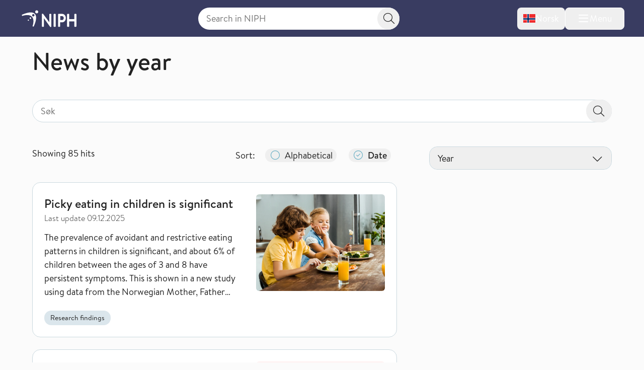

--- FILE ---
content_type: text/html; charset=utf-8
request_url: https://www.fhi.no/en/news/
body_size: 18168
content:


<!DOCTYPE html>
<html lang="en">

<head>
    <title>News by year - NIPH</title>
    <meta name="format-detection" content="telephone=no">
    <meta charset="UTF-8" />
    <meta name="viewport" content="width=device-width, initial-scale=1.0" />
    <!--- Standard favicon formats for modern and legacy browser support --->
<link rel="icon" type="image/x-icon" href="/favicon.ico" />
<link rel="icon" type="image/svg+xml" href="/favicon.svg" />
<link rel="icon" type="image/png" sizes="96x96" href="/favicon-96x96.png" />
<link rel="icon" type="image/png" sizes="32x32" href="/favicon-32x32.png" />
<link rel="icon" type="image/png" sizes="16x16" href="/favicon-16x16.png" />

<!--- Apple iOS support --->
<link rel="apple-touch-icon" sizes="180x180" href="/apple-touch-icon.png" />
<meta name="apple-mobile-web-app-title" content="FHI.no" />
<meta name="apple-mobile-web-app-capable" content="yes" />
<meta name="apple-mobile-web-app-status-bar-style" content="default" />

<!-- Chromium/legacy Android hint -->
<meta name="mobile-web-app-capable" content="yes" />

<!--- Web app manifest --->
<link rel="manifest" href="/site.webmanifest" />
<meta name="theme-color" content="#393c61" />
    <!-- Google Consent Mode -->
<script>
    window.dataLayer = window.dataLayer || [];
    function gtag() { dataLayer.push(arguments); }
        gtag('consent', 'default', {
            'ad_storage': 'denied',
            'ad_user_data': 'denied',
            'ad_personalization': 'denied',
            'analytics_storage': 'denied',
            'wait_for_update': 500
        });
        gtag('set', 'ads_data_redaction', true);
</script>
<!-- /End Google Consent Mode -->
<script id="CookieConsent" src="https://policy.app.cookieinformation.com/uc.js" data-culture="EN" type="text/javascript" data-gcm-version="2.0"></script>
<script nonce="d11ab5e4-dc0a-492c-b671-487e5baead0a">
!function(T,l,y){var S=T.location,k="script",D="instrumentationKey",C="ingestionendpoint",I="disableExceptionTracking",E="ai.device.",b="toLowerCase",w="crossOrigin",N="POST",e="appInsightsSDK",t=y.name||"appInsights";(y.name||T[e])&&(T[e]=t);var n=T[t]||function(d){var g=!1,f=!1,m={initialize:!0,queue:[],sv:"5",version:2,config:d};function v(e,t){var n={},a="Browser";return n[E+"id"]=a[b](),n[E+"type"]=a,n["ai.operation.name"]=S&&S.pathname||"_unknown_",n["ai.internal.sdkVersion"]="javascript:snippet_"+(m.sv||m.version),{time:function(){var e=new Date;function t(e){var t=""+e;return 1===t.length&&(t="0"+t),t}return e.getUTCFullYear()+"-"+t(1+e.getUTCMonth())+"-"+t(e.getUTCDate())+"T"+t(e.getUTCHours())+":"+t(e.getUTCMinutes())+":"+t(e.getUTCSeconds())+"."+((e.getUTCMilliseconds()/1e3).toFixed(3)+"").slice(2,5)+"Z"}(),iKey:e,name:"Microsoft.ApplicationInsights."+e.replace(/-/g,"")+"."+t,sampleRate:100,tags:n,data:{baseData:{ver:2}}}}var h=d.url||y.src;if(h){function a(e){var t,n,a,i,r,o,s,c,u,p,l;g=!0,m.queue=[],f||(f=!0,t=h,s=function(){var e={},t=d.connectionString;if(t)for(var n=t.split(";"),a=0;a<n.length;a++){var i=n[a].split("=");2===i.length&&(e[i[0][b]()]=i[1])}if(!e[C]){var r=e.endpointsuffix,o=r?e.location:null;e[C]="https://"+(o?o+".":"")+"dc."+(r||"services.visualstudio.com")}return e}(),c=s[D]||d[D]||"",u=s[C],p=u?u+"/v2/track":d.endpointUrl,(l=[]).push((n="SDK LOAD Failure: Failed to load Application Insights SDK script (See stack for details)",a=t,i=p,(o=(r=v(c,"Exception")).data).baseType="ExceptionData",o.baseData.exceptions=[{typeName:"SDKLoadFailed",message:n.replace(/\./g,"-"),hasFullStack:!1,stack:n+"\nSnippet failed to load ["+a+"] -- Telemetry is disabled\nHelp Link: https://go.microsoft.com/fwlink/?linkid=2128109\nHost: "+(S&&S.pathname||"_unknown_")+"\nEndpoint: "+i,parsedStack:[]}],r)),l.push(function(e,t,n,a){var i=v(c,"Message"),r=i.data;r.baseType="MessageData";var o=r.baseData;return o.message='AI (Internal): 99 message:"'+("SDK LOAD Failure: Failed to load Application Insights SDK script (See stack for details) ("+n+")").replace(/\"/g,"")+'"',o.properties={endpoint:a},i}(0,0,t,p)),function(e,t){if(JSON){var n=T.fetch;if(n&&!y.useXhr)n(t,{method:N,body:JSON.stringify(e),mode:"cors"});else if(XMLHttpRequest){var a=new XMLHttpRequest;a.open(N,t),a.setRequestHeader("Content-type","application/json"),a.send(JSON.stringify(e))}}}(l,p))}function i(e,t){f||setTimeout(function(){!t&&m.core||a()},500)}var e=function(){var n=l.createElement(k);n.src=h;var e=y[w];return!e&&""!==e||"undefined"==n[w]||(n[w]=e),n.onload=i,n.onerror=a,n.onreadystatechange=function(e,t){"loaded"!==n.readyState&&"complete"!==n.readyState||i(0,t)},n}();y.ld<0?l.getElementsByTagName("head")[0].appendChild(e):setTimeout(function(){l.getElementsByTagName(k)[0].parentNode.appendChild(e)},y.ld||0)}try{m.cookie=l.cookie}catch(p){}function t(e){for(;e.length;)!function(t){m[t]=function(){var e=arguments;g||m.queue.push(function(){m[t].apply(m,e)})}}(e.pop())}var n="track",r="TrackPage",o="TrackEvent";t([n+"Event",n+"PageView",n+"Exception",n+"Trace",n+"DependencyData",n+"Metric",n+"PageViewPerformance","start"+r,"stop"+r,"start"+o,"stop"+o,"addTelemetryInitializer","setAuthenticatedUserContext","clearAuthenticatedUserContext","flush"]),m.SeverityLevel={Verbose:0,Information:1,Warning:2,Error:3,Critical:4};var s=(d.extensionConfig||{}).ApplicationInsightsAnalytics||{};if(!0!==d[I]&&!0!==s[I]){var c="onerror";t(["_"+c]);var u=T[c];T[c]=function(e,t,n,a,i){var r=u&&u(e,t,n,a,i);return!0!==r&&m["_"+c]({message:e,url:t,lineNumber:n,columnNumber:a,error:i}),r},d.autoExceptionInstrumented=!0}return m}(y.cfg);function a(){y.onInit&&y.onInit(n)}(T[t]=n).queue&&0===n.queue.length?(n.queue.push(a),n.trackPageView({})):a()}(window,document,{src: "https://js.monitor.azure.com/scripts/b/ai.2.gbl.min.js", crossOrigin: "anonymous", cfg: { instrumentationKey:'73800f11-3bcd-4ccd-ae6b-58e6d1134cf3', disableCookiesUsage: false }});
</script>

    <link href="/assets/fhi/css/index.C1PEQL1h.css" rel="preload" as="style" />

    <link crossorigin="anonymous" href="/assets/fhi/js/index.C2qlonT8.js" rel="preload" as="script" />

    <link href="/assets/fhi/css/index.C1PEQL1h.css" rel="stylesheet" />

    
        <script type="application/ld+json">
            {
            "@context" : "https://schema.org",
            "@type" : "WebSite",
            "name" : "FHI.no",
            "alternateName" : "Folkehelseinstituttet",
            "url" : "https://www.fhi.no"
            }
        </script>
                <!-- Siteimprove | Run outside conditional consent logic -->
                <script async src = "https://siteimproveanalytics.com/js/siteanalyze_6003082.js"></script>
                <!-- End Siteimprove -->
                <!-- Matomo cookieless-->
                <script>
                    var _paq = window._paq = window._paq || [];
                    _paq.push(['forgetCookieConsentGiven']);
                    _paq.push(['requireCookieConsent']);
                    /* tracker methods like "setCustomDimension" should be called before "trackPageView" */
                    
                    _paq.push(['trackPageView']);
                    _paq.push(['enableLinkTracking']);
                    (function () {
                    var u = "https://folkehelse.matomo.cloud/";
                    _paq.push(['setTrackerUrl', u + 'matomo.php']);
                    _paq.push(['setSiteId', '1']);
                    var d = document, g = d.createElement('script'), s = d.getElementsByTagName('script')[0];
                    g.async = true; g.src = '//cdn.matomo.cloud/folkehelse.matomo.cloud/matomo.js'; s.parentNode.insertBefore(g, s);
                    })();
                </script>
                <!-- End Matomo Code -->
    


<meta property="og:title" content="News by year" />
<meta property="og:description" content="" />
<meta property="og:site_name" content="Norwegian Institute of Public Health" />
<meta property="og:url" content='https://www.fhi.no/en/news/' />
<meta property="og:image" content="?preset=mainbodywidth&maxwidth=970&width=970" />
<meta property="og:updated_time" content="2016-04-22T12:14:15.3030000Z" />
<meta property="fb:admins" content="598201156" />
<meta name="description" content="" />
<meta name="pageID" content="45235" />



    <link href="https://www.fhi.no/en/news/" rel="canonical" />
</head>

<body id="go-to-top">
<nav class="skip-to-main-content" role="navigation" aria-labelledby="skip-to-main">
    <a id="skip-to-main" href="#main" data-skip-focus="true">
        Skip to main content
    </a>
</nav>
<div id="app" v-cloak>
    


<fhi-header-main :is-front-page="false" :is-search-page="false"
                 :menu-links='null'
                 :menu-items='[
  {
    "childItems": [
      {
        "childItems": [],
        "isSelected": false,
        "isTransportPage": false,
        "name": "Childhood Immunisation Programme",
        "url": "/en/va/childhood-immunisation-programme/",
        "id": 45329
      },
      {
        "childItems": [],
        "isSelected": false,
        "isTransportPage": false,
        "name": "Vaccines for adults",
        "url": "/en/va/vaccines-for-adults/",
        "id": 88167
      },
      {
        "childItems": [],
        "isSelected": false,
        "isTransportPage": false,
        "name": "Travel advice and travel vaccines",
        "url": "/en/in/travel/",
        "id": 196638
      },
      {
        "childItems": [],
        "isSelected": false,
        "isTransportPage": false,
        "name": "Norwegian Immunisation Registry SYSVAK",
        "url": "/en/va/norwegian-immunisation-registry-sysvak/",
        "id": 47269
      },
      {
        "childItems": [
          {
            "isSelected": false,
            "isTransportPage": false,
            "name": "National surveillance of HPV vaccination programme",
            "url": "/en/va/studies/hpv-follow-up/",
            "id": 47280
          }
        ],
        "isSelected": false,
        "isTransportPage": true,
        "name": "Studies",
        "url": "/en/va/studies/",
        "id": 142425
      }
    ],
    "isSelected": false,
    "isTransportPage": true,
    "name": "Vaccine and vaccination",
    "url": "/en/va/",
    "id": 142349
  },
  {
    "childItems": [
      {
        "childItems": [],
        "isSelected": false,
        "isTransportPage": false,
        "name": "Infectious disease control in childcare and school",
        "url": "/en/in/childcare-and-school/",
        "id": 45404
      },
      {
        "childItems": [],
        "isSelected": false,
        "isTransportPage": false,
        "name": "Refugee and asylum-seeker health",
        "url": "/en/in/asylum-seeker-health/",
        "id": 45314
      },
      {
        "childItems": [],
        "isSelected": false,
        "isTransportPage": false,
        "name": "Travel health advice",
        "url": "/en/in/travel/",
        "id": 45293
      },
      {
        "childItems": [],
        "isSelected": false,
        "isTransportPage": false,
        "name": "Antimicrobial resistance",
        "url": "/en/in/antimicrobial/",
        "id": 45311
      },
      {
        "childItems": [],
        "isSelected": false,
        "isTransportPage": false,
        "name": "Infection from food, water and animals",
        "url": "/en/in/smitte-fra-mat-vann-og-dyr/",
        "id": 45305
      },
      {
        "childItems": [],
        "isSelected": false,
        "isTransportPage": false,
        "name": "Drinking water",
        "url": "/en/in/drinking-water/",
        "id": 45431
      },
      {
        "childItems": [
          {
            "isSelected": false,
            "isTransportPage": false,
            "name": "Norwegian Surveillance System for Antimicrobial Drug Resistance (NORM)",
            "url": "/en/in/surveillance/norm/",
            "id": 49038
          },
          {
            "isSelected": false,
            "isTransportPage": false,
            "name": "Wastewater surveillance of infectious diseases",
            "url": "/en/in/surveillance/wastewater-surveillance-of-infectious-diseases/",
            "id": 112014
          },
          {
            "isSelected": false,
            "isTransportPage": false,
            "name": "Norwegian Surveillance System for Antiviral Resistance  (RAVN)",
            "url": "/en/in/surveillance/norwegian-surveillance-system-for-virus-resistance-ravn/",
            "id": 47263
          },
          {
            "isSelected": false,
            "isTransportPage": false,
            "name": "NORSURV",
            "url": "/en/in/surveillance/norsurv/",
            "id": 259860
          }
        ],
        "isSelected": false,
        "isTransportPage": true,
        "name": "Surveillance",
        "url": "/en/in/surveillance/",
        "id": 142430
      },
      {
        "childItems": [],
        "isSelected": false,
        "isTransportPage": false,
        "name": "Centre for antimicrobial resistance",
        "url": "/en/in/centre-for-antimicrobial-resistance/",
        "id": 73805
      },
      {
        "childItems": [],
        "isSelected": false,
        "isTransportPage": false,
        "name": "The air purifier study",
        "url": "/en/in/the-air-purifier-study/",
        "id": 114489
      }
    ],
    "isSelected": false,
    "isTransportPage": true,
    "name": "Infection control and prevention",
    "url": "/en/in/",
    "id": 142353
  },
  {
    "childItems": [
      {
        "childItems": [],
        "isSelected": false,
        "isTransportPage": false,
        "name": "Social inequalities in health",
        "url": "/en/he/social-inequalities-in-health/",
        "id": 45537
      },
      {
        "childItems": [],
        "isSelected": false,
        "isTransportPage": false,
        "name": "Migration health",
        "url": "/en/he/migration-health/",
        "id": 73426
      },
      {
        "childItems": [],
        "isSelected": false,
        "isTransportPage": false,
        "name": "Drug consumption",
        "url": "/en/he/drug/",
        "id": 45511
      },
      {
        "childItems": [],
        "isSelected": false,
        "isTransportPage": false,
        "name": "Centre for Evaluation of Public Health Measures",
        "url": "/en/he/centre-for-evaluation-of-public-health-measures/",
        "id": 80434
      },
      {
        "childItems": [],
        "isSelected": false,
        "isTransportPage": false,
        "name": "Centre for Disease Burden",
        "url": "/en/he/senter-for-sykdomsbyrde/",
        "id": 67767
      }
    ],
    "isSelected": false,
    "isTransportPage": true,
    "name": "Health in Norway",
    "url": "/en/he/",
    "id": 142357
  },
  {
    "childItems": [
      {
        "childItems": [
          {
            "isSelected": false,
            "isTransportPage": false,
            "name": "Coronavirus disease",
            "url": "/en/id/corona/coronavirus/",
            "id": 45271
          },
          {
            "isSelected": false,
            "isTransportPage": true,
            "name": "Studies",
            "url": "/en/id/corona/studies/",
            "id": 142446
          }
        ],
        "isSelected": false,
        "isTransportPage": true,
        "name": "Coronavirus",
        "url": "/en/id/corona/",
        "id": 142438
      },
      {
        "childItems": [
          {
            "isSelected": false,
            "isTransportPage": false,
            "name": "Seasonal influenza",
            "url": "/en/id/influenza/seasonal-influenza/",
            "id": 48287
          },
          {
            "isSelected": false,
            "isTransportPage": false,
            "name": "Avian influenza",
            "url": "/en/id/influenza/fugleinfluensa/",
            "id": 49296
          }
        ],
        "isSelected": false,
        "isTransportPage": true,
        "name": "Influenza",
        "url": "/en/id/influenza/",
        "id": 142450
      },
      {
        "childItems": [],
        "isSelected": false,
        "isTransportPage": false,
        "name": "Mpox",
        "url": "/en/id/mpox/",
        "id": 112181
      },
      {
        "childItems": [],
        "isSelected": false,
        "isTransportPage": false,
        "name": "Sexual health",
        "url": "/en/id/sex-and-health/",
        "id": 45296
      },
      {
        "childItems": [],
        "isSelected": false,
        "isTransportPage": false,
        "name": "Tuberculosis",
        "url": "/en/id/TB/",
        "id": 45277
      },
      {
        "childItems": [],
        "isSelected": false,
        "isTransportPage": false,
        "name": "Meningococcal disease",
        "url": "/en/id/meningococcal-disease/",
        "id": 45283
      },
      {
        "childItems": [
          {
            "isSelected": false,
            "isTransportPage": false,
            "name": "NorFlu",
            "url": "/en/id/studies/norflu/",
            "id": 47283
          },
          {
            "isSelected": false,
            "isTransportPage": false,
            "name": "Respiratory infections among children and adolescents in Norway",
            "url": "/en/id/studies/luftveisinfeksjoner-hos-barn-og-unge-i-norge/",
            "id": 67025
          }
        ],
        "isSelected": false,
        "isTransportPage": true,
        "name": "Studies",
        "url": "/en/id/studies/",
        "id": 142466
      },
      {
        "childItems": [],
        "isSelected": false,
        "isTransportPage": false,
        "name": "The Nordic Pandemic Preparedness Modelling Network (NPPMN)",
        "url": "/en/id/the-nordic-pandemic-preparedness-modelling-network/",
        "id": 320061
      }
    ],
    "isSelected": false,
    "isTransportPage": true,
    "name": "Infectious diseases",
    "url": "/en/id/",
    "id": 142361
  },
  {
    "childItems": [
      {
        "childItems": [],
        "isSelected": false,
        "isTransportPage": false,
        "name": "Cancer",
        "url": "/en/nc/cancer/",
        "id": 45389
      },
      {
        "childItems": [],
        "isSelected": false,
        "isTransportPage": false,
        "name": "Cardiovascular diseases",
        "url": "/en/nc/cardiovascular-diseases/",
        "id": 45353
      },
      {
        "childItems": [],
        "isSelected": false,
        "isTransportPage": false,
        "name": "Dementia",
        "url": "/en/nc/dementia/",
        "id": 63879
      },
      {
        "childItems": [],
        "isSelected": false,
        "isTransportPage": false,
        "name": "Diabetes",
        "url": "/en/nc/diabetes/",
        "id": 45395
      },
      {
        "childItems": [],
        "isSelected": false,
        "isTransportPage": false,
        "name": "Osteoporosis and fractures",
        "url": "/en/nc/osteoporosis-and-fractures/",
        "id": 45383
      },
      {
        "childItems": [],
        "isSelected": false,
        "isTransportPage": false,
        "name": "Asthma and allergy",
        "url": "/en/nc/asthma-and-allergy/",
        "id": 45398
      },
      {
        "childItems": [],
        "isSelected": false,
        "isTransportPage": false,
        "name": "Injuries",
        "url": "/en/nc/injuries-and-accidents/",
        "id": 45552
      },
      {
        "childItems": [],
        "isSelected": false,
        "isTransportPage": false,
        "name": "Pain",
        "url": "/en/nc/pain/",
        "id": 45392
      },
      {
        "childItems": [],
        "isSelected": false,
        "isTransportPage": false,
        "name": "Indicators for Non-Communicable Diseases (NCD)",
        "url": "/en/nc/Indicators-for-NCD/",
        "id": 71517
      },
      {
        "childItems": [],
        "isSelected": false,
        "isTransportPage": false,
        "name": "Global Non-communicable Diseases",
        "url": "/en/globalhealth/global-non-communicable-diseases/",
        "id": 279736
      },
      {
        "childItems": [],
        "isSelected": false,
        "isTransportPage": false,
        "name": "Norwegian Cardiovascular Disease Registry",
        "url": "/en/nc/cardiovascular-disease-registry/",
        "id": 47251
      }
    ],
    "isSelected": false,
    "isTransportPage": true,
    "name": "Non-communicable diseases and injuries",
    "url": "/en/nc/",
    "id": 142365
  },
  {
    "childItems": [
      {
        "childItems": [],
        "isSelected": false,
        "isTransportPage": false,
        "name": "The Association of Nordic Cancer Registries (ANCR)",
        "url": "/en/cancer/ancr/",
        "id": 310715
      },
      {
        "childItems": [
          {
            "isSelected": false,
            "isTransportPage": false,
            "name": "CervicalScreen Norway",
            "url": "/en/cancer/screening/servicalscreen/",
            "id": 310732
          },
          {
            "isSelected": false,
            "isTransportPage": false,
            "name": "BreastScreen Norway",
            "url": "/en/cancer/screening/breastscreen/",
            "id": 310784
          },
          {
            "isSelected": false,
            "isTransportPage": false,
            "name": "ColorectalScreen Norway",
            "url": "/en/cancer/screening/colorectalscreen/",
            "id": 310831
          }
        ],
        "isSelected": false,
        "isTransportPage": true,
        "name": "Cancer screening",
        "url": "/en/cancer/screening/",
        "id": 310729
      },
      {
        "childItems": [],
        "isSelected": false,
        "isTransportPage": false,
        "name": "Reporting - KREMT",
        "url": "/en/cancer/reporting/",
        "id": 310892
      },
      {
        "childItems": [],
        "isSelected": false,
        "isTransportPage": false,
        "name": "Cancer data and statistics",
        "url": "/en/cancer/data-and-statistics/",
        "id": 310902
      },
      {
        "childItems": [],
        "isSelected": false,
        "isTransportPage": false,
        "name": "Key figures for cancer",
        "url": "/en/cancer/key-figures/",
        "id": 310913
      },
      {
        "childItems": [],
        "isSelected": false,
        "isTransportPage": false,
        "name": "Cancer research",
        "url": "/en/cancer/research/",
        "id": 310937
      },
      {
        "childItems": [],
        "isSelected": false,
        "isTransportPage": false,
        "name": "Janus Serum Bank",
        "url": "/en/cancer/janus-serumbank/",
        "id": 310965
      },
      {
        "childItems": [],
        "isSelected": false,
        "isTransportPage": false,
        "name": "Population surveys on cancer, health and quality of life",
        "url": "/en/cancer/quality-of-life/",
        "id": 310977
      },
      {
        "childItems": [],
        "isSelected": false,
        "isTransportPage": false,
        "name": "Clinical registries",
        "url": "/en/cancer/clinical-registries/",
        "id": 310993
      },
      {
        "childItems": [],
        "isSelected": false,
        "isTransportPage": false,
        "name": "Cancer prevention",
        "url": "/en/cancer/Cancer-prevention/",
        "id": 311139
      },
      {
        "childItems": [
          {
            "isSelected": false,
            "isTransportPage": false,
            "name": "Cancer Among Norwegian Offshore Workers",
            "url": "/en/cancer/studies/cancer-among-offshoreworkers/",
            "id": 311153
          },
          {
            "isSelected": false,
            "isTransportPage": false,
            "name": "The LTFU Studies",
            "url": "/en/cancer/studies/ltfu/",
            "id": 311147
          }
        ],
        "isSelected": false,
        "isTransportPage": true,
        "name": "Studies",
        "url": "/en/cancer/studies/",
        "id": 311144
      },
      {
        "childItems": [],
        "isSelected": false,
        "isTransportPage": false,
        "name": "Cancer Registry of Norway",
        "url": "/en/cancer/cancer-registry-norway/",
        "id": 311071
      }
    ],
    "isSelected": false,
    "isTransportPage": true,
    "name": "Cancer / Cancer Registry of Norway",
    "url": "/en/cancer/",
    "id": 310712
  },
  {
    "childItems": [
      {
        "childItems": [],
        "isSelected": false,
        "isTransportPage": false,
        "name": "Anxiety, depression and other mental health disorders",
        "url": "/en/me/angstdepresjon-og-andre-psykiske-plager-og-lidelser/",
        "id": 45371
      },
      {
        "childItems": [],
        "isSelected": false,
        "isTransportPage": false,
        "name": "Mental health in children and adolescents",
        "url": "/en/me/developmental-disorders-among-children/",
        "id": 47667
      },
      {
        "childItems": [],
        "isSelected": false,
        "isTransportPage": false,
        "name": "Suicide and suicide prevention",
        "url": "/en/me/selvmord-og-selvmordsforebygging/",
        "id": 45368
      },
      {
        "childItems": [
          {
            "isSelected": false,
            "isTransportPage": false,
            "name": "ADHD Study",
            "url": "/en/me/studies/adhd-study/",
            "id": 47180
          },
          {
            "isSelected": false,
            "isTransportPage": false,
            "name": "Autism Study",
            "url": "/en/me/studies/autism-study/",
            "id": 47155
          }
        ],
        "isSelected": false,
        "isTransportPage": true,
        "name": "Studies",
        "url": "/en/me/studies/",
        "id": 142482
      },
      {
        "childItems": [],
        "isSelected": false,
        "isTransportPage": false,
        "name": "PsychGen Centre for Genetic Epidemiology and Mental Health",
        "url": "/en/me/the-psychgen-centre-for-genetic-epidemiology-and-mental-health/",
        "id": 112700
      }
    ],
    "isSelected": false,
    "isTransportPage": true,
    "name": "Mental health and quality of life",
    "url": "/en/me/",
    "id": 142369
  },
  {
    "childItems": [
      {
        "childItems": [],
        "isSelected": false,
        "isTransportPage": false,
        "name": "Diet and nutrition",
        "url": "/en/li/diet-and-nutrition/",
        "id": 45437
      },
      {
        "childItems": [],
        "isSelected": false,
        "isTransportPage": false,
        "name": "Overweight and obesity",
        "url": "/en/li/overweight-and-obesity/",
        "id": 45347
      },
      {
        "childItems": [],
        "isSelected": false,
        "isTransportPage": false,
        "name": "Physical activity",
        "url": "/en/li/physical-activity/",
        "id": 45428
      },
      {
        "childItems": [],
        "isSelected": false,
        "isTransportPage": false,
        "name": "Sleep and sleep disorders",
        "url": "/en/li/sleep-and-sleep-disorders/",
        "id": 45380
      },
      {
        "childItems": [],
        "isSelected": false,
        "isTransportPage": false,
        "name": "Alcohol",
        "url": "/en/li/alcohol/",
        "id": 45469
      },
      {
        "childItems": [],
        "isSelected": false,
        "isTransportPage": false,
        "name": "Smoking and tobacco",
        "url": "/en/li/smoking-tobacco/",
        "id": 45443
      },
      {
        "childItems": [],
        "isSelected": false,
        "isTransportPage": false,
        "name": "Drugs and addiction",
        "url": "/en/li/drugs-and-addiction/",
        "id": 45525
      },
      {
        "childItems": [
          {
            "isSelected": false,
            "isTransportPage": false,
            "name": "CO-CREATE",
            "url": "/en/li/studies/co-create/",
            "id": 197853
          },
          {
            "isSelected": false,
            "isTransportPage": false,
            "name": "Interlaboratory Comparison of Persistent Organic Pollutants in food (ILC POPs)",
            "url": "/en/li/studies/ilc-pop/",
            "id": 48727
          }
        ],
        "isSelected": false,
        "isTransportPage": true,
        "name": "Studies",
        "url": "/en/li/studies/",
        "id": 142486
      },
      {
        "childItems": [],
        "isSelected": false,
        "isTransportPage": false,
        "name": "Centre for Sustainable Diets",
        "url": "/en/li/centre-for-sustainable-diets/",
        "id": 114252
      }
    ],
    "isSelected": false,
    "isTransportPage": true,
    "name": "Lifestyle, diet and nutrition",
    "url": "/en/li/",
    "id": 142373
  },
  {
    "childItems": [
      {
        "childItems": [],
        "isSelected": false,
        "isTransportPage": false,
        "name": "Health during birth and pregnancy",
        "url": "/en/ch/health-pregnancy-birth/",
        "id": 47674
      },
      {
        "childItems": [],
        "isSelected": false,
        "isTransportPage": false,
        "name": "Childhood and health promotion measures",
        "url": "/en/ch/childhood-health-promotion-measures/",
        "id": 46735
      },
      {
        "childItems": [],
        "isSelected": false,
        "isTransportPage": false,
        "name": "Elderly health",
        "url": "/en/ch/elderly-health/",
        "id": 45540
      },
      {
        "childItems": [],
        "isSelected": false,
        "isTransportPage": false,
        "name": "Causes of death \u0026 Life expectancy",
        "url": "/en/ch/cause-of-death-and-life-expectancy/",
        "id": 45520
      },
      {
        "childItems": [],
        "isSelected": false,
        "isTransportPage": false,
        "name": "Medical Birth Registry of Norway",
        "url": "/en/ch/medical-birth-registry-of-norway/",
        "id": 47254
      },
      {
        "childItems": [],
        "isSelected": false,
        "isTransportPage": false,
        "name": "Norwegian Abortion Registry (Registry of Pregnancy Termination)",
        "url": "/en/ch/registry-of-pregnancy-termination/",
        "id": 47245
      },
      {
        "childItems": [],
        "isSelected": false,
        "isTransportPage": false,
        "name": "Norwegian Cause of Death Registry",
        "url": "/en/ch/cause-of-death-registry/",
        "id": 47248
      },
      {
        "childItems": [],
        "isSelected": false,
        "isTransportPage": false,
        "name": "Centre for Fertility and Health",
        "url": "/en/ch/Centre-for-fertility-and-health/",
        "id": 66750
      },
      {
        "childItems": [
          {
            "isSelected": false,
            "isTransportPage": false,
            "name": "International Childhood Cancer Cohort Consortium (I4C)",
            "url": "/en/ch/studies/i4c/",
            "id": 333066
          },
          {
            "isSelected": false,
            "isTransportPage": false,
            "name": "Language and Learning Study",
            "url": "/en/ch/studies/language-and-learning-study/",
            "id": 47285
          },
          {
            "isSelected": false,
            "isTransportPage": false,
            "name": "Language-8 Study",
            "url": "/en/ch/studies/language-8-study/",
            "id": 47950
          },
          {
            "isSelected": false,
            "isTransportPage": false,
            "name": "Norwegian Microbiota Study (NoMIC)",
            "url": "/en/ch/studies/nomic/",
            "id": 47282
          },
          {
            "isSelected": false,
            "isTransportPage": false,
            "name": "Norwegian Mother, Father and Child Cohort Study (MoBa)",
            "url": "/en/ch/studies/moba/",
            "id": 45258
          },
          {
            "isSelected": false,
            "isTransportPage": false,
            "name": "The Dynamics of Family Conflict Study",
            "url": "/en/ch/studies/the-dynamics-of-family-conflict-study/",
            "id": 47277
          },
          {
            "isSelected": false,
            "isTransportPage": false,
            "name": "Youth, Culture and Competence (UngKul Study)",
            "url": "/en/ch/studies/ungkul/",
            "id": 47163
          }
        ],
        "isSelected": false,
        "isTransportPage": true,
        "name": "Studies",
        "url": "/en/ch/studies/",
        "id": 142490
      }
    ],
    "isSelected": false,
    "isTransportPage": true,
    "name": "Childhood and life course",
    "url": "/en/ch/",
    "id": 142377
  },
  {
    "childItems": [
      {
        "childItems": [],
        "isSelected": false,
        "isTransportPage": false,
        "name": "Air pollution",
        "url": "/en/cl/air-pollution/",
        "id": 45496
      },
      {
        "childItems": [],
        "isSelected": false,
        "isTransportPage": false,
        "name": "Cosmetic allergy",
        "url": "/en/cl/cosmetic-allergy/",
        "id": 45440
      },
      {
        "childItems": [],
        "isSelected": false,
        "isTransportPage": false,
        "name": "Environmental contaminants",
        "url": "/en/cl/environmental-contaminants/",
        "id": 45502
      },
      {
        "childItems": [
          {
            "isSelected": false,
            "isTransportPage": false,
            "name": "MIDIA",
            "url": "/en/cl/studies/midia/",
            "id": 47281
          },
          {
            "isSelected": false,
            "isTransportPage": false,
            "name": "Norwegian Environmental Biobank",
            "url": "/en/cl/studies/norwegian-environmental-biobank/",
            "id": 49278
          },
          {
            "isSelected": false,
            "isTransportPage": false,
            "name": "MoBaTooth biobank for primary teeth",
            "url": "/en/cl/studies/mobatooth-biobank/",
            "id": 107171
          },
          {
            "isSelected": false,
            "isTransportPage": false,
            "name": "NeuroTox",
            "url": "/en/cl/studies/neurotox/",
            "id": 71893
          },
          {
            "isSelected": false,
            "isTransportPage": false,
            "name": "PARC (Partnership for the Assessment of the Risk from Chemicals)",
            "url": "/en/cl/studies/parc-partnership-for-the-assessment-of-the-risk-from-chemicals/",
            "id": 156080
          },
          {
            "isSelected": false,
            "isTransportPage": false,
            "name": "ULTRHAS",
            "url": "/en/cl/studies/ultrhas/",
            "id": 107304
          }
        ],
        "isSelected": false,
        "isTransportPage": true,
        "name": "Studies",
        "url": "/en/cl/studies/",
        "id": 142494
      }
    ],
    "isSelected": false,
    "isTransportPage": true,
    "name": "Climate and environment",
    "url": "/en/cl/",
    "id": 142381
  },
  {
    "childItems": [
      {
        "childItems": [],
        "isSelected": false,
        "isTransportPage": false,
        "name": "Ticks and tick-borne diseases",
        "url": "/en/pe/ticks-and-tick-borne-diseases/",
        "id": 45478
      },
      {
        "childItems": [],
        "isSelected": false,
        "isTransportPage": false,
        "name": "Insects",
        "url": "/en/pe/insects/",
        "id": 45484
      },
      {
        "childItems": [],
        "isSelected": false,
        "isTransportPage": false,
        "name": "Pest control guidance",
        "url": "/en/pe/skadedyrveilederen/",
        "id": 47350
      }
    ],
    "isSelected": false,
    "isTransportPage": true,
    "name": "Insects and pests",
    "url": "/en/pe/",
    "id": 142385
  },
  {
    "childItems": [
      {
        "childItems": [],
        "isSelected": false,
        "isTransportPage": false,
        "name": "Norwegian Surveillance System for Communicable Diseases (MSIS)",
        "url": "/en/ou/msis/",
        "id": 47257
      }
    ],
    "isSelected": false,
    "isTransportPage": true,
    "name": "Outbreaks and notification",
    "url": "/en/ou/",
    "id": 142389
  },
  {
    "childItems": [
      {
        "childItems": [],
        "isSelected": false,
        "isTransportPage": false,
        "name": "User experiences",
        "url": "/en/kn/user-experiences/",
        "id": 54562
      },
      {
        "childItems": [],
        "isSelected": false,
        "isTransportPage": false,
        "name": "Knowledge and Decision Support",
        "url": "/en/kn/knowledge-decision-support/",
        "id": 45567
      },
      {
        "childItems": [],
        "isSelected": false,
        "isTransportPage": false,
        "name": "CEIR – Centre for Epidemic Interventions Research",
        "url": "/en/kn/ceir/",
        "id": 105072
      },
      {
        "childItems": [],
        "isSelected": false,
        "isTransportPage": false,
        "name": "Department of Child and Adolescent Health Promotion Services (NASKO)",
        "url": "/en/kn/department-of-child-and-adolescent-health-promotion-services/",
        "id": 158211
      },
      {
        "childItems": [
          {
            "isSelected": false,
            "isTransportPage": false,
            "name": "Research and analysis of patient experiences with general practitioners, 2021-2025",
            "url": "/en/kn/studies/research-and-analysis-of-patient-experiences-with-general-practitioners-2021-2025/",
            "id": 153213
          },
          {
            "isSelected": false,
            "isTransportPage": false,
            "name": "Strengthening the Patient Voice in Healthcare Service Evaluation",
            "url": "/en/kn/studies/strengthening-the-patient-voice-in-healthcare-service-evaluation/",
            "id": 156663
          },
          {
            "isSelected": false,
            "isTransportPage": false,
            "name": "The Choir Study",
            "url": "/en/kn/studies/korstudien/",
            "id": 334086
          }
        ],
        "isSelected": false,
        "isTransportPage": true,
        "name": "Studies",
        "url": "/en/kn/studies/",
        "id": 155948
      }
    ],
    "isSelected": false,
    "isTransportPage": true,
    "name": "Knowledge, quality and learning",
    "url": "/en/kn/",
    "id": 142393
  },
  {
    "childItems": [
      {
        "childItems": [],
        "isSelected": false,
        "isTransportPage": false,
        "name": "Biobank at NIPH",
        "url": "/en/hd/biobanks/",
        "id": 45508
      },
      {
        "childItems": [],
        "isSelected": false,
        "isTransportPage": false,
        "name": "Access to data",
        "url": "/en/hd/access-to-data/",
        "id": 45588
      },
      {
        "childItems": [],
        "isSelected": false,
        "isTransportPage": false,
        "name": "Laboratory analysis",
        "url": "/en/hd/laboratory-analysis/",
        "id": 45308
      },
      {
        "childItems": [],
        "isSelected": false,
        "isTransportPage": false,
        "name": "Statistic banks",
        "url": "/en/hd/statistikkbanker/",
        "id": 289560
      },
      {
        "childItems": [],
        "isSelected": false,
        "isTransportPage": false,
        "name": "The NIPH mass cytometry platform (CyTOF®)",
        "url": "/en/hd/the-niph-mass-cytometry-platform-cytof/",
        "id": 94724
      }
    ],
    "isSelected": false,
    "isTransportPage": true,
    "name": "Health data, data access and services",
    "url": "/en/hd/",
    "id": 142397
  },
  {
    "childItems": [
      {
        "childItems": [],
        "isSelected": false,
        "isTransportPage": false,
        "name": "Statistics from NIPH",
        "url": "/en/fi/statistics-from-niph/",
        "id": 45534
      }
    ],
    "isSelected": false,
    "isTransportPage": true,
    "name": "Figures and statistics",
    "url": "/en/fi/",
    "id": 142401
  },
  {
    "childItems": [
      {
        "childItems": [],
        "isSelected": false,
        "isTransportPage": false,
        "name": "The Norwegian Counties Public Health Survey",
        "url": "/en/hs/norwegian-counties-public-health-survey/",
        "id": 86538
      },
      {
        "childItems": [],
        "isSelected": false,
        "isTransportPage": false,
        "name": "The Norwegian Public Health Survey",
        "url": "/en/hs/Norwegian-Public-Health-Survey/",
        "id": 95263
      },
      {
        "childItems": [],
        "isSelected": false,
        "isTransportPage": false,
        "name": "Cohort of Norway (CONOR)",
        "url": "/en/hs/conor/",
        "id": 47272
      },
      {
        "childItems": [],
        "isSelected": false,
        "isTransportPage": false,
        "name": "Norwegian Mother, Father and Child Cohort Study (MoBa)",
        "url": "/en/ch/studies/moba/",
        "id": 162098
      },
      {
        "childItems": [],
        "isSelected": false,
        "isTransportPage": false,
        "name": "Norwegian Twin Registry",
        "url": "/en/hs/norwegian-twin-registry/",
        "id": 47171
      }
    ],
    "isSelected": false,
    "isTransportPage": true,
    "name": "Health surveys and studies",
    "url": "/en/hs/",
    "id": 142405
  },
  {
    "childItems": [
      {
        "childItems": [],
        "isSelected": false,
        "isTransportPage": false,
        "name": "Countries and Key Partners",
        "url": "/en/globalhealth/countries-and-key-partners/",
        "id": 323928
      },
      {
        "childItems": [],
        "isSelected": false,
        "isTransportPage": false,
        "name": "Building Stronger Institutions",
        "url": "/en/globalhealth/global-health/",
        "id": 47622
      },
      {
        "childItems": [],
        "isSelected": false,
        "isTransportPage": false,
        "name": "Global Digital Health for Maternal and Child Health",
        "url": "/en/globalhealth/global-digital-health-for-maternal-and-child-health/",
        "id": 47561
      },
      {
        "childItems": [],
        "isSelected": false,
        "isTransportPage": false,
        "name": "Global Infectious Diseases",
        "url": "/en/globalhealth/global-infectious-diseases/",
        "id": 71678
      },
      {
        "childItems": [],
        "isSelected": false,
        "isTransportPage": false,
        "name": "Global Non-Communicable Diseases and Mental Health",
        "url": "/en/globalhealth/global-non-communicable-diseases/",
        "id": 95563
      },
      {
        "childItems": [],
        "isSelected": false,
        "isTransportPage": false,
        "name": "Global Evidence-Informed Decision Making (Evidence to Decisions)",
        "url": "/en/globalhealth/evidence-to-decisions/",
        "id": 96143
      },
      {
        "childItems": [],
        "isSelected": false,
        "isTransportPage": false,
        "name": "Global Climate and Health",
        "url": "/en/globalhealth/climate-and-health/",
        "id": 320210
      }
    ],
    "isSelected": false,
    "isTransportPage": true,
    "name": "Global health",
    "url": "/en/globalhealth/",
    "id": 142409
  },
  {
    "childItems": [
      {
        "childItems": [],
        "isSelected": false,
        "isTransportPage": false,
        "name": "About the Norwegian Institute of Public Health",
        "url": "/en/ab/niph/",
        "id": 45705
      },
      {
        "childItems": [],
        "isSelected": false,
        "isTransportPage": false,
        "name": "Divisions and departments",
        "url": "/en/ab/departments-and-centres/",
        "id": 45702
      },
      {
        "childItems": [],
        "isSelected": false,
        "isTransportPage": false,
        "name": "Research centres at NIPH",
        "url": "/en/ab/research-centres/",
        "id": 142515
      },
      {
        "childItems": [],
        "isSelected": false,
        "isTransportPage": false,
        "name": "Strategy 2024-2027",
        "url": "/en/ab/strategi-2024-2027/",
        "id": 87875
      },
      {
        "childItems": [],
        "isSelected": false,
        "isTransportPage": false,
        "name": "NIPH meetings and conferences",
        "url": "/en/ab/conferences/",
        "id": 73436
      },
      {
        "childItems": [],
        "isSelected": false,
        "isTransportPage": false,
        "name": "Press centre",
        "url": "/en/ab/press-centre/",
        "id": 45711
      },
      {
        "childItems": [],
        "isSelected": false,
        "isTransportPage": false,
        "name": "About this website",
        "url": "/en/ab/about-this-website/",
        "id": 45714
      },
      {
        "childItems": [],
        "isSelected": false,
        "isTransportPage": false,
        "name": "Evalmed Health Evaluation 2023-2024",
        "url": "/en/ab/evalmedhelse-2023-2024/",
        "id": 192940
      }
    ],
    "isSelected": false,
    "isTransportPage": true,
    "name": "About NIPH",
    "url": "/en/ab/",
    "id": 142413
  }
]'
                 :translations='{
  "startPage": "Norsk startside",
  "switchLanguage": "Les på norsk",
  "notAvailable": "Ikke tilgjengelig på norsk",
  "changeLanguage": "",
  "changeLanguageNo": "",
  "english": "English",
  "norwegian": "Norsk",
  "searchButton": "\n          Search button\n        ",
  "menuButton": "Menu",
  "searchText": "Search in NIPH",
  "searchLabel": "Search in NIPH",
  "searchTextCondensed": "Search"
}'
                 :language-model='{
  "isEnglish": true,
  "isMasterLanguage": false,
  "otherLanguage": "no",
  "englishAvailable": true,
  "norwegianAvailable": true,
  "currentPageUrl": "/nyheter/",
  "startPageUrl": "/"
}'
>
    <template #site-warning>
        
    </template>
</fhi-header-main>
    <main id="main" tabindex="-1" class='container'>
        


<!-- ListPage -->
<div class="max-w-6xl mx-auto" id="breadcrumbFix">
    <div id="breadcrumbMain" class="-mt-7">
        <a href="#" title='Back' id="listPageBackButton"
        class='print:hidden p-1 rounded-3xl text-blue-625 hover:underline underline-offset-2 focus-visible-outline outline-offset-0'>
            <i class="fa-light fa-arrow-left mr-2"></i>
            <span>Back</span>
        </a>
    </div>
    <div id="breadcrumbFallback" class="hidden">
        


    <nav aria-label="Breadcrumb" class="fhi-breadcrumbs -mt-7 print:hidden">
        <ol class="flex items-center space-x-2 list-none p-0 m-0">
            <li>
                <a href="/en/"
                   title="Back to Norwegian Institute of Public Health"
                   class="p-3 -mt-3 -ml-2 rounded-3xl z-[29] text-blue-200 hover:underline underline-offset-2 focus-visible-outline -outline-offset-[4px]"
                   aria-label="Back to Norwegian Institute of Public Health">
                    <i class="fa-light fa-arrow-left mr-2"></i>
                    <span>Norwegian Institute of Public Health</span>
                </a>
            </li>
        </ol>
    </nav>

    </div>
</div>

<div class="mb-16 max-w-6xl mx-auto mt-6">
    <h1 class="mb-6 text-xl md:text-2xl font-medium transition-all">
News by year        
    </h1>

    





    <div class="font-normal text-md md:text-ingress mb-12 mt-4">
        

    </div>

    <fhi-list-page :model='{&quot;showSearch&quot;:true,&quot;placeholder&quot;:&quot;S&#xF8;k&quot;,&quot;blockId&quot;:&quot;&quot;,&quot;ownerPage&quot;:&quot;&quot;,&quot;language&quot;:&quot;en&quot;,&quot;urlPrefix&quot;:&quot;&quot;,&quot;showSortBy&quot;:true,&quot;showSortByDefault&quot;:false,&quot;sortBy&quot;:1,&quot;results&quot;:[{&quot;id&quot;:0,&quot;title&quot;:&quot;Picky eating in children is significant&quot;,&quot;shortTitle&quot;:null,&quot;description&quot;:&quot;The prevalence of avoidant and restrictive eating patterns in children is significant, and about 6% of children between the ages of 3 and 8 have persistent symptoms. This is shown in a new study using data from the Norwegian Mother, Father and Child Cohort Study (MoBa) at the Norwegian Institute of Public Health.&quot;,&quot;score&quot;:null,&quot;target&quot;:null,&quot;url&quot;:&quot;/en/news/2025/picky-eating-in-children-is-significant/&quot;,&quot;typeId&quot;:0,&quot;type&quot;:&quot;Research findings&quot;,&quot;status&quot;:null,&quot;searchFilter&quot;:null,&quot;chips&quot;:null,&quot;dateChanged&quot;:&quot;2025-12-09T14:15:18&#x2B;01:00&quot;,&quot;dateCreated&quot;:&quot;2025-12-09T14:10:23&#x2B;01:00&quot;,&quot;hideDate&quot;:false,&quot;isArchived&quot;:false,&quot;event&quot;:null,&quot;project&quot;:null,&quot;person&quot;:null,&quot;imageDescription&quot;:&quot;Mostphotos.com&quot;,&quot;imageUrl&quot;:&quot;/globalassets/bilder/barn/barn-som-spiser-mp27994460.jpg&quot;,&quot;imageAlternativeText&quot;:&quot;Illustrasjonsbilde av barn som spiser; et barn liker ikke maten sin og ser misforn&#xF8;yd ut mens den andre spiser.&quot;,&quot;isEventPage&quot;:false,&quot;isStatistic&quot;:false,&quot;isPersonPage&quot;:false,&quot;isProjectPage&quot;:false},{&quot;id&quot;:0,&quot;title&quot;:&quot;Norway has achieved global goals for the diagnosis and treatment of HIV&quot;,&quot;shortTitle&quot;:null,&quot;description&quot;:&quot;Over 95 percent of people living with HIV are diagnosed and over 95 percent of those receive treatment, show new studies from the Norwegian Institute of Public Health (FHI).&quot;,&quot;score&quot;:null,&quot;target&quot;:null,&quot;url&quot;:&quot;/en/news/2025/norway-has-achieved-global-goals-for-the-diagnosis-and-treatment-of-hiv/&quot;,&quot;typeId&quot;:0,&quot;type&quot;:&quot;News&quot;,&quot;status&quot;:null,&quot;searchFilter&quot;:null,&quot;chips&quot;:null,&quot;dateChanged&quot;:&quot;2025-12-01T07:00:59&#x2B;01:00&quot;,&quot;dateCreated&quot;:&quot;2025-11-28T14:57:40&#x2B;01:00&quot;,&quot;hideDate&quot;:false,&quot;isArchived&quot;:false,&quot;event&quot;:null,&quot;project&quot;:null,&quot;person&quot;:null,&quot;imageDescription&quot;:null,&quot;imageUrl&quot;:&quot;/contentassets/e4d0568326bc4299b59056147a0916f9/hiv-world-aids-day_v2-01.png&quot;,&quot;imageAlternativeText&quot;:&quot;illustrasjonsbilde av hiv-infeksjon og en r&#xF8;d sl&#xF8;yfe&quot;,&quot;isEventPage&quot;:false,&quot;isStatistic&quot;:false,&quot;isPersonPage&quot;:false,&quot;isProjectPage&quot;:false},{&quot;id&quot;:0,&quot;title&quot;:&quot;Practiced Pandemic Response&quot;,&quot;shortTitle&quot;:null,&quot;description&quot;:&quot;On Wednesday, October 29, the Committee for Infectious Disease Preparedness conducted an exercise on implementing measures in a situation where avian influenza spreads between humans.&quot;,&quot;score&quot;:null,&quot;target&quot;:null,&quot;url&quot;:&quot;/en/news/2025/practiced-pandemic-response/&quot;,&quot;typeId&quot;:0,&quot;type&quot;:&quot;News&quot;,&quot;status&quot;:null,&quot;searchFilter&quot;:null,&quot;chips&quot;:null,&quot;dateChanged&quot;:&quot;2025-10-30T14:33:40&#x2B;01:00&quot;,&quot;dateCreated&quot;:&quot;2025-10-30T14:26:19&#x2B;01:00&quot;,&quot;hideDate&quot;:false,&quot;isArchived&quot;:false,&quot;event&quot;:null,&quot;project&quot;:null,&quot;person&quot;:null,&quot;imageDescription&quot;:&quot;Sentrale deltakere i &#xF8;velsen: Preben Aavitsland - Folkehelseinstituttet, Helen Brandstorp - Helsedirektoratet, Thomas Hofmann - ECDC, Ryoko Takahashi - observat&#xF8;r fra Verdens helseorganisasjon og Oliver Kacelnik - Helse- og omsorgsdepartementet. &quot;,&quot;imageUrl&quot;:&quot;/contentassets/62532fd714144ac39ad54414a290d2d7/img_7554.jpg&quot;,&quot;imageAlternativeText&quot;:&quot;Bilde av sentrale deltakere&quot;,&quot;isEventPage&quot;:false,&quot;isStatistic&quot;:false,&quot;isPersonPage&quot;:false,&quot;isProjectPage&quot;:false},{&quot;id&quot;:0,&quot;title&quot;:&quot;Important EU Cancer data project launched&quot;,&quot;shortTitle&quot;:null,&quot;description&quot;:&quot;Europe launches CancerWatch where the gold is to improve cancer data quality and timeliness to strengthen cancer control.&quot;,&quot;score&quot;:null,&quot;target&quot;:null,&quot;url&quot;:&quot;/en/news/2025/europe-launches-cancerwatch-improving-cancer-data-quality-and-timeliness-to-strengthen-cancer-control/&quot;,&quot;typeId&quot;:0,&quot;type&quot;:&quot;News&quot;,&quot;status&quot;:null,&quot;searchFilter&quot;:null,&quot;chips&quot;:null,&quot;dateChanged&quot;:&quot;2025-09-23T09:52:20&#x2B;02:00&quot;,&quot;dateCreated&quot;:&quot;2025-09-19T15:34:00&#x2B;02:00&quot;,&quot;hideDate&quot;:false,&quot;isArchived&quot;:false,&quot;event&quot;:null,&quot;project&quot;:null,&quot;person&quot;:null,&quot;imageDescription&quot;:&quot;&quot;,&quot;imageUrl&quot;:&quot;&quot;,&quot;imageAlternativeText&quot;:&quot;&quot;,&quot;isEventPage&quot;:false,&quot;isStatistic&quot;:false,&quot;isPersonPage&quot;:false,&quot;isProjectPage&quot;:false},{&quot;id&quot;:0,&quot;title&quot;:&quot;Anti-nausea medication linked to improved survival in breast cancer&quot;,&quot;shortTitle&quot;:null,&quot;description&quot;:&quot;A new study shows that a commonly used anti-nausea medication may be associated with improved prognosis for women with early-stage breast cancer.&quot;,&quot;score&quot;:null,&quot;target&quot;:null,&quot;url&quot;:&quot;/en/news/2025/anti-nausea-medicine-linked-to-improved-survival-in-breast-cancer/&quot;,&quot;typeId&quot;:0,&quot;type&quot;:&quot;Research findings&quot;,&quot;status&quot;:null,&quot;searchFilter&quot;:null,&quot;chips&quot;:null,&quot;dateChanged&quot;:&quot;2025-08-28T09:42:31&#x2B;02:00&quot;,&quot;dateCreated&quot;:&quot;2025-08-28T09:33:38&#x2B;02:00&quot;,&quot;hideDate&quot;:false,&quot;isArchived&quot;:false,&quot;event&quot;:null,&quot;project&quot;:null,&quot;person&quot;:null,&quot;imageDescription&quot;:&quot;&quot;,&quot;imageUrl&quot;:&quot;&quot;,&quot;imageAlternativeText&quot;:&quot;&quot;,&quot;isEventPage&quot;:false,&quot;isStatistic&quot;:false,&quot;isPersonPage&quot;:false,&quot;isProjectPage&quot;:false},{&quot;id&quot;:0,&quot;title&quot;:&quot;Visitors at Frognerseteren cafe and restaurant will be offered vaccination against hepatitis A&quot;,&quot;shortTitle&quot;:null,&quot;description&quot;:&quot;Persons who have consumed food prepared at Frognerseteren cafe and restaurant within the last 14 days or less are now offered hepatitis A vaccination by local health services.&quot;,&quot;score&quot;:null,&quot;target&quot;:null,&quot;url&quot;:&quot;/en/news/2025/flere-spisegjester-ved-frognerseteren-tilbys-na-vaksinasjon-mot-hepatitt-a/&quot;,&quot;typeId&quot;:0,&quot;type&quot;:&quot;News&quot;,&quot;status&quot;:null,&quot;searchFilter&quot;:null,&quot;chips&quot;:null,&quot;dateChanged&quot;:&quot;2025-08-07T16:01:34&#x2B;02:00&quot;,&quot;dateCreated&quot;:&quot;2025-08-07T15:53:25&#x2B;02:00&quot;,&quot;hideDate&quot;:false,&quot;isArchived&quot;:false,&quot;event&quot;:null,&quot;project&quot;:null,&quot;person&quot;:null,&quot;imageDescription&quot;:&quot;&quot;,&quot;imageUrl&quot;:&quot;&quot;,&quot;imageAlternativeText&quot;:&quot;&quot;,&quot;isEventPage&quot;:false,&quot;isStatistic&quot;:false,&quot;isPersonPage&quot;:false,&quot;isProjectPage&quot;:false},{&quot;id&quot;:0,&quot;title&quot;:&quot;Enhancing collaboration for global health: Norad and FHI sign a new agreement to strengthen public health institutions and systems&quot;,&quot;shortTitle&quot;:null,&quot;description&quot;:&quot;Norad&#x27;s acting director, Lisetta Trebbi, and FHI&#x27;s director, Guri R&#xF8;rtveit, signed an agreement  for phase 2 of the \&quot;Building Stronger Public Health Institutions and Systems\&quot; program, also known as the BIS program. The collaborative project, which is a continuation of BIS 1 (2022-2025), aims to strengthen public health institutions and health systems in low- and middle-income countries. The agreement for BIS 2 lasts until 2029 and amounts to a total of 126.5 million NOK.&quot;,&quot;score&quot;:null,&quot;target&quot;:null,&quot;url&quot;:&quot;/en/news/2025/enhancing-collaboration-for-global-health-norad-and-fhi-sign-a-new-agreement-to-strengthen-public-health-institutions-and-systems/&quot;,&quot;typeId&quot;:0,&quot;type&quot;:&quot;News&quot;,&quot;status&quot;:null,&quot;searchFilter&quot;:null,&quot;chips&quot;:null,&quot;dateChanged&quot;:&quot;2025-07-31T10:27:51&#x2B;02:00&quot;,&quot;dateCreated&quot;:&quot;2025-07-31T10:14:55&#x2B;02:00&quot;,&quot;hideDate&quot;:false,&quot;isArchived&quot;:false,&quot;event&quot;:null,&quot;project&quot;:null,&quot;person&quot;:null,&quot;imageDescription&quot;:&quot;Norad&#x27;s acting director Lisetta Trebbi (right) and FHI&#x27;s director Guri R&#xF8;rtveit (left) are satisfied after signing the agreement for phase 2 of \&quot;Building Stronger Public Health Institutions and Systems\&quot;. \nPhoto: FHI \n &quot;,&quot;imageUrl&quot;:&quot;/contentassets/90d436073ca542aab8e89478559fefd2/signering-av-bis2.jpg&quot;,&quot;imageAlternativeText&quot;:&quot;Norad&#x27;s acting director Lisetta Trebbi (right) and FHI&#x27;s director Guri R&#xF8;rtveit&quot;,&quot;isEventPage&quot;:false,&quot;isStatistic&quot;:false,&quot;isPersonPage&quot;:false,&quot;isProjectPage&quot;:false},{&quot;id&quot;:0,&quot;title&quot;:&quot;The transition from adolescence to adulthood is taking longer&quot;,&quot;shortTitle&quot;:null,&quot;description&quot;:&quot;The transition to adulthood occurs later, despite puberty occurring earlier than before. This is shown by a new study from the Norwegian Institute of Public Health, the University of Oslo and the University of Bergen.&quot;,&quot;score&quot;:null,&quot;target&quot;:null,&quot;url&quot;:&quot;/en/news/2025/transition-into-adulthood-is-taking-longer/&quot;,&quot;typeId&quot;:0,&quot;type&quot;:&quot;Research findings&quot;,&quot;status&quot;:null,&quot;searchFilter&quot;:null,&quot;chips&quot;:null,&quot;dateChanged&quot;:&quot;2025-06-26T08:11:30&#x2B;02:00&quot;,&quot;dateCreated&quot;:&quot;2025-06-26T08:07:16&#x2B;02:00&quot;,&quot;hideDate&quot;:false,&quot;isArchived&quot;:false,&quot;event&quot;:null,&quot;project&quot;:null,&quot;person&quot;:null,&quot;imageDescription&quot;:&quot;&quot;,&quot;imageUrl&quot;:&quot;&quot;,&quot;imageAlternativeText&quot;:&quot;&quot;,&quot;isEventPage&quot;:false,&quot;isStatistic&quot;:false,&quot;isPersonPage&quot;:false,&quot;isProjectPage&quot;:false},{&quot;id&quot;:0,&quot;title&quot;:&quot;Norway contributes to new European initiative for improved cancer screening&quot;,&quot;shortTitle&quot;:null,&quot;description&quot;:&quot;How can we ensure high-quality and equitable cancer screening for everyone, regardless of who they are or where they live? This is the overarching challenge of a major, long-term EU initiative in which Norway plays an important role.&quot;,&quot;score&quot;:null,&quot;target&quot;:null,&quot;url&quot;:&quot;/en/news/2025/norge-bidrar-til-ny-europeisk-satsing-pa-bedre-kreftscreening/&quot;,&quot;typeId&quot;:0,&quot;type&quot;:&quot;News&quot;,&quot;status&quot;:null,&quot;searchFilter&quot;:null,&quot;chips&quot;:null,&quot;dateChanged&quot;:&quot;2025-06-20T17:10:05&#x2B;02:00&quot;,&quot;dateCreated&quot;:&quot;2025-06-20T16:50:19&#x2B;02:00&quot;,&quot;hideDate&quot;:false,&quot;isArchived&quot;:false,&quot;event&quot;:null,&quot;project&quot;:null,&quot;person&quot;:null,&quot;imageDescription&quot;:&quot;&quot;,&quot;imageUrl&quot;:&quot;&quot;,&quot;imageAlternativeText&quot;:&quot;&quot;,&quot;isEventPage&quot;:false,&quot;isStatistic&quot;:false,&quot;isPersonPage&quot;:false,&quot;isProjectPage&quot;:false},{&quot;id&quot;:0,&quot;title&quot;:&quot;Patients support a broader use of their biological material and health data&quot;,&quot;shortTitle&quot;:null,&quot;description&quot;:&quot;A survey conducted by Biobank Norway shows strong support for expanding the current consent model for medical research toward a more general form of consent.&quot;,&quot;score&quot;:null,&quot;target&quot;:null,&quot;url&quot;:&quot;/en/news/2025/patients-support-broader-use-of-biological-material/&quot;,&quot;typeId&quot;:0,&quot;type&quot;:&quot;Research findings&quot;,&quot;status&quot;:null,&quot;searchFilter&quot;:null,&quot;chips&quot;:null,&quot;dateChanged&quot;:&quot;2025-03-03T12:30:12&#x2B;01:00&quot;,&quot;dateCreated&quot;:&quot;2025-03-03T12:27:25&#x2B;01:00&quot;,&quot;hideDate&quot;:false,&quot;isArchived&quot;:false,&quot;event&quot;:null,&quot;project&quot;:null,&quot;person&quot;:null,&quot;imageDescription&quot;:&quot;Forskning p&#xE5; blodpr&#xF8;ver Illustrasjonsfoto: Shutterstock&quot;,&quot;imageUrl&quot;:&quot;/globalassets/bilder/ny-temasider/biobankregisteret---shutterstock_75519850.jpg&quot;,&quot;imageAlternativeText&quot;:&quot;Forskning p&#xE5; blodpr&#xF8;ver&quot;,&quot;isEventPage&quot;:false,&quot;isStatistic&quot;:false,&quot;isPersonPage&quot;:false,&quot;isProjectPage&quot;:false},{&quot;id&quot;:0,&quot;title&quot;:&quot;New study links number of children to dementia risk&quot;,&quot;shortTitle&quot;:null,&quot;description&quot;:&quot;Individuals with no children, one child or more than four children have a higher risk of dementia at age 70 than those with two or three children, according to a study from The Norwegian Institute of Public Health.&quot;,&quot;score&quot;:null,&quot;target&quot;:null,&quot;url&quot;:&quot;/en/news/2025/new-study-links-number-of-children-to-dementia-risk/&quot;,&quot;typeId&quot;:0,&quot;type&quot;:&quot;Research findings&quot;,&quot;status&quot;:null,&quot;searchFilter&quot;:null,&quot;chips&quot;:null,&quot;dateChanged&quot;:&quot;2025-02-24T10:36:46&#x2B;01:00&quot;,&quot;dateCreated&quot;:&quot;2025-02-24T10:32:38&#x2B;01:00&quot;,&quot;hideDate&quot;:false,&quot;isArchived&quot;:false,&quot;event&quot;:null,&quot;project&quot;:null,&quot;person&quot;:null,&quot;imageDescription&quot;:&quot;Illustrasjonsbilde av en familie Copyright: Shutterstock.com&quot;,&quot;imageUrl&quot;:&quot;/globalassets/bilder/barn/familieliv_shutterstock.jpg&quot;,&quot;imageAlternativeText&quot;:&quot;Illustrasjonsbilde av en familie&quot;,&quot;isEventPage&quot;:false,&quot;isStatistic&quot;:false,&quot;isPersonPage&quot;:false,&quot;isProjectPage&quot;:false},{&quot;id&quot;:0,&quot;title&quot;:&quot;Significant Decline in Prostate Cancer Mortality in the Nordic Countries&quot;,&quot;shortTitle&quot;:null,&quot;description&quot;:&quot;The past decades, prostate cancer mortality rate has significantly decreased in all the Nordic countries, with the most substantial decline observed in Norway, shows a new study from the Cancer Registry of Norway at the Norwegian Institute of Public Health (NIPH).&quot;,&quot;score&quot;:null,&quot;target&quot;:null,&quot;url&quot;:&quot;/en/news/2025/significant-decline-in-prostate-cancer-mortality-in-the-nordic-countries/&quot;,&quot;typeId&quot;:0,&quot;type&quot;:&quot;Research findings&quot;,&quot;status&quot;:null,&quot;searchFilter&quot;:null,&quot;chips&quot;:null,&quot;dateChanged&quot;:&quot;2025-02-21T09:07:40&#x2B;01:00&quot;,&quot;dateCreated&quot;:&quot;2025-02-21T08:53:33&#x2B;01:00&quot;,&quot;hideDate&quot;:false,&quot;isArchived&quot;:false,&quot;event&quot;:null,&quot;project&quot;:null,&quot;person&quot;:null,&quot;imageDescription&quot;:&quot;&quot;,&quot;imageUrl&quot;:&quot;&quot;,&quot;imageAlternativeText&quot;:&quot;&quot;,&quot;isEventPage&quot;:false,&quot;isStatistic&quot;:false,&quot;isPersonPage&quot;:false,&quot;isProjectPage&quot;:false},{&quot;id&quot;:0,&quot;title&quot;:&quot;Do Norwegian consumers care about sustainability when they shop for food?&quot;,&quot;shortTitle&quot;:null,&quot;description&quot;:&quot;37 percent of survey respondents believe that their own food consumption is sustainable, but taste, quality and price are still the most important factors when grocery shopping.&quot;,&quot;score&quot;:null,&quot;target&quot;:null,&quot;url&quot;:&quot;/en/news/2025/do-norwegian-consumers-care-about-sustainability/&quot;,&quot;typeId&quot;:0,&quot;type&quot;:&quot;Research findings&quot;,&quot;status&quot;:null,&quot;searchFilter&quot;:null,&quot;chips&quot;:null,&quot;dateChanged&quot;:&quot;2025-01-28T12:56:25&#x2B;01:00&quot;,&quot;dateCreated&quot;:&quot;2025-01-28T11:42:44&#x2B;01:00&quot;,&quot;hideDate&quot;:false,&quot;isArchived&quot;:false,&quot;event&quot;:null,&quot;project&quot;:null,&quot;person&quot;:null,&quot;imageDescription&quot;:&quot;Handlekurv i en dagligvarebutikk. Illustrasjonsbilde fra Colourbox &quot;,&quot;imageUrl&quot;:&quot;/contentassets/3bdf0bbd87b84e55ad194a1e45507e08/colourbox25733618.jpg&quot;,&quot;imageAlternativeText&quot;:&quot;Handlekurv i en dagligvarebutikk&quot;,&quot;isEventPage&quot;:false,&quot;isStatistic&quot;:false,&quot;isPersonPage&quot;:false,&quot;isProjectPage&quot;:false},{&quot;id&quot;:0,&quot;title&quot;:&quot;Grade point average at age 16 may predict who is at risk of dying as a young adult&quot;,&quot;shortTitle&quot;:null,&quot;description&quot;:&quot;Each year, around 400 young adults between the age of 17 and 32 die in Norway. Young adults with poor school performance have a significantly higher risk of dying young compared to peers with average or good grades. &quot;,&quot;score&quot;:null,&quot;target&quot;:null,&quot;url&quot;:&quot;/en/news/2024/grade-point-average-at-age-16-may-predict-who-is-at-risk-of-dying-as-a-young-adult/&quot;,&quot;typeId&quot;:0,&quot;type&quot;:&quot;Research findings&quot;,&quot;status&quot;:null,&quot;searchFilter&quot;:null,&quot;chips&quot;:null,&quot;dateChanged&quot;:&quot;2025-01-07T14:15:44&#x2B;01:00&quot;,&quot;dateCreated&quot;:&quot;2025-01-07T14:10:21&#x2B;01:00&quot;,&quot;hideDate&quot;:false,&quot;isArchived&quot;:false,&quot;event&quot;:null,&quot;project&quot;:null,&quot;person&quot;:null,&quot;imageDescription&quot;:&quot;Studien viser at sammenhengen mellom lave skoleprestasjoner og tidlig d&#xF8;d er mer tydelig hos gutter enn hos jenter. Foto: Mostphotos.com &quot;,&quot;imageUrl&quot;:&quot;/contentassets/770ae7f2cb4c40a7bac03719046c06b3/mp28569017-students.jpg&quot;,&quot;imageAlternativeText&quot;:&quot;Elever med ryggen til som g&#xE5;r innover en skoleg&#xE5;rd&quot;,&quot;isEventPage&quot;:false,&quot;isStatistic&quot;:false,&quot;isPersonPage&quot;:false,&quot;isProjectPage&quot;:false},{&quot;id&quot;:0,&quot;title&quot;:&quot;NIPH designated as an EU Reference Laboratory&quot;,&quot;shortTitle&quot;:null,&quot;description&quot;:&quot;The Norwegian Institute of Public Health (NIPH) is head of a consortium that has been designated as the EU reference laboratory in public health for food- and water-borne viruses.&quot;,&quot;score&quot;:null,&quot;target&quot;:null,&quot;url&quot;:&quot;/en/news/2024/niph-designated-as-an-eu-reference-laboratory/&quot;,&quot;typeId&quot;:0,&quot;type&quot;:&quot;News&quot;,&quot;status&quot;:null,&quot;searchFilter&quot;:null,&quot;chips&quot;:null,&quot;dateChanged&quot;:&quot;2024-12-10T12:28:19&#x2B;01:00&quot;,&quot;dateCreated&quot;:&quot;2024-12-10T12:08:21&#x2B;01:00&quot;,&quot;hideDate&quot;:false,&quot;isArchived&quot;:false,&quot;event&quot;:null,&quot;project&quot;:null,&quot;person&quot;:null,&quot;imageDescription&quot;:&quot;&quot;,&quot;imageUrl&quot;:&quot;&quot;,&quot;imageAlternativeText&quot;:&quot;&quot;,&quot;isEventPage&quot;:false,&quot;isStatistic&quot;:false,&quot;isPersonPage&quot;:false,&quot;isProjectPage&quot;:false},{&quot;id&quot;:0,&quot;title&quot;:&quot;Norway is among the first countries in the world to have achieved the global treatment target among people diagnosed with hepatitis C&quot;,&quot;shortTitle&quot;:null,&quot;description&quot;:&quot;Over 80% of people diagnosed with an active hepatitis C infection have received treatment for their infection. This is the main finding from a new study by the Norwegian Institute of Public Health (NIPH), published in the journal Eurosurveillance.&quot;,&quot;score&quot;:null,&quot;target&quot;:null,&quot;url&quot;:&quot;/en/news/2024/norway-is-among-the-first-countries-in-the-world-to-have-achieved-the-global-treatment-target-among-people-diagnosed-with-hepatitis-c/&quot;,&quot;typeId&quot;:0,&quot;type&quot;:&quot;Research findings&quot;,&quot;status&quot;:null,&quot;searchFilter&quot;:null,&quot;chips&quot;:null,&quot;dateChanged&quot;:&quot;2024-11-18T07:52:39&#x2B;01:00&quot;,&quot;dateCreated&quot;:&quot;2024-11-18T07:39:18&#x2B;01:00&quot;,&quot;hideDate&quot;:false,&quot;isArchived&quot;:false,&quot;event&quot;:null,&quot;project&quot;:null,&quot;person&quot;:null,&quot;imageDescription&quot;:&quot;&quot;,&quot;imageUrl&quot;:&quot;&quot;,&quot;imageAlternativeText&quot;:&quot;&quot;,&quot;isEventPage&quot;:false,&quot;isStatistic&quot;:false,&quot;isPersonPage&quot;:false,&quot;isProjectPage&quot;:false},{&quot;id&quot;:0,&quot;title&quot;:&quot;Face masks reduced the risk of respiratory infection&quot;,&quot;shortTitle&quot;:null,&quot;description&quot;:&quot;A recently published FHI study in the renowned journal BMJ shows clear results confirming that face masks have a protective effect against infection.&quot;,&quot;score&quot;:null,&quot;target&quot;:null,&quot;url&quot;:&quot;/en/news/2024/face-masks-reduced-the-risk-of-respiratory-infection/&quot;,&quot;typeId&quot;:0,&quot;type&quot;:&quot;Research findings&quot;,&quot;status&quot;:null,&quot;searchFilter&quot;:null,&quot;chips&quot;:null,&quot;dateChanged&quot;:&quot;2024-07-25T07:03:56&#x2B;02:00&quot;,&quot;dateCreated&quot;:&quot;2024-07-18T12:55:19&#x2B;02:00&quot;,&quot;hideDate&quot;:false,&quot;isArchived&quot;:false,&quot;event&quot;:null,&quot;project&quot;:null,&quot;person&quot;:null,&quot;imageDescription&quot;:&quot;&quot;,&quot;imageUrl&quot;:&quot;&quot;,&quot;imageAlternativeText&quot;:&quot;&quot;,&quot;isEventPage&quot;:false,&quot;isStatistic&quot;:false,&quot;isPersonPage&quot;:false,&quot;isProjectPage&quot;:false},{&quot;id&quot;:0,&quot;title&quot;:&quot;Less dementia among occupational groups with cognitively demanding jobs&quot;,&quot;shortTitle&quot;:null,&quot;description&quot;:&quot;A study from the Norwegian Institute of Public Health shows that people with cognitively demanding jobs during their 30s to 60s have a lower risk of mild cognitive impairment and dementia after 70 years of age than people with less cognitively demanding jobs.&quot;,&quot;score&quot;:null,&quot;target&quot;:null,&quot;url&quot;:&quot;/en/news/2024/less-dementia-with-cognitively-demanding-jobs/&quot;,&quot;typeId&quot;:0,&quot;type&quot;:&quot;Research findings&quot;,&quot;status&quot;:null,&quot;searchFilter&quot;:null,&quot;chips&quot;:null,&quot;dateChanged&quot;:&quot;2024-04-18T07:58:11&#x2B;02:00&quot;,&quot;dateCreated&quot;:&quot;2024-03-25T10:33:25&#x2B;01:00&quot;,&quot;hideDate&quot;:false,&quot;isArchived&quot;:false,&quot;event&quot;:null,&quot;project&quot;:null,&quot;person&quot;:null,&quot;imageDescription&quot;:&quot;Illustrasjonsbilde Colourbox.com&quot;,&quot;imageUrl&quot;:&quot;/globalassets/bilder/mennesker-voksne-og-situasjoner/larer-med-elever.jpg&quot;,&quot;imageAlternativeText&quot;:&quot;Illustrasjonsbilde av en skolel&#xE6;rer&quot;,&quot;isEventPage&quot;:false,&quot;isStatistic&quot;:false,&quot;isPersonPage&quot;:false,&quot;isProjectPage&quot;:false},{&quot;id&quot;:0,&quot;title&quot;:&quot;Suicide and mental health: Half of those who lose someone to suicide see a general practitioner themselves afterwards.&quot;,&quot;shortTitle&quot;:null,&quot;description&quot;:&quot;Around 650 people take their own lives in Norway every year. Many of those bereaved by suicide themselves face challenges with mental health afterwards. Many have also had more frequent contact with the GP in the run-up to the suicide.&quot;,&quot;score&quot;:null,&quot;target&quot;:null,&quot;url&quot;:&quot;/en/news/2024/suicide-and-mental-health-half-of-those-who-lose-someone-to-suicide-see-a-general-practitioner-themselves-afterwards/&quot;,&quot;typeId&quot;:0,&quot;type&quot;:&quot;Research findings&quot;,&quot;status&quot;:null,&quot;searchFilter&quot;:null,&quot;chips&quot;:null,&quot;dateChanged&quot;:&quot;2024-04-03T08:50:34&#x2B;02:00&quot;,&quot;dateCreated&quot;:&quot;2024-04-03T08:45:22&#x2B;02:00&quot;,&quot;hideDate&quot;:false,&quot;isArchived&quot;:false,&quot;event&quot;:null,&quot;project&quot;:null,&quot;person&quot;:null,&quot;imageDescription&quot;:&quot;Mange som lever tett p&#xE5; mennesker i krise har hatt store belastninger i &#xE5;rene f&#xF8;r selvmordet. Illustrasjon:  Mostphotos.com&quot;,&quot;imageUrl&quot;:&quot;/contentassets/9c8f6a8276c342eaac0ea79a56c3c23a/mostphotos-depression.jpg&quot;,&quot;imageAlternativeText&quot;:&quot;En kvinne som tar seg til hodet mens hun snakker med doktoren&quot;,&quot;isEventPage&quot;:false,&quot;isStatistic&quot;:false,&quot;isPersonPage&quot;:false,&quot;isProjectPage&quot;:false},{&quot;id&quot;:0,&quot;title&quot;:&quot;Continued geographical disparities in premature mortality in Europe&quot;,&quot;shortTitle&quot;:null,&quot;description&quot;:&quot;Despite declines in almost all subnational- regions in Europe, geographical disparities in premature mortality from all causes persist, both within and between countries of the EEA. The differences are linked to socio-economic factors. This is shown by a new study from researchers from the European Burden of Disease Network, co-led by a researcher at Norwegian Institute of Public Health.&quot;,&quot;score&quot;:null,&quot;target&quot;:null,&quot;url&quot;:&quot;/en/news/2024/Continued-geographical-disparities-in-premature-mortality-in-Europe/&quot;,&quot;typeId&quot;:0,&quot;type&quot;:&quot;Research findings&quot;,&quot;status&quot;:null,&quot;searchFilter&quot;:null,&quot;chips&quot;:null,&quot;dateChanged&quot;:&quot;2024-02-29T08:24:21&#x2B;01:00&quot;,&quot;dateCreated&quot;:&quot;2024-02-28T15:10:14&#x2B;01:00&quot;,&quot;hideDate&quot;:false,&quot;isArchived&quot;:false,&quot;event&quot;:null,&quot;project&quot;:null,&quot;person&quot;:null,&quot;imageDescription&quot;:null,&quot;imageUrl&quot;:&quot;/contentassets/1ebb00cc9cf3409da623a4eb88489e63/europakart-.png&quot;,&quot;imageAlternativeText&quot;:&quot;Kart som viser land i Europa omfattet av studien&quot;,&quot;isEventPage&quot;:false,&quot;isStatistic&quot;:false,&quot;isPersonPage&quot;:false,&quot;isProjectPage&quot;:false},{&quot;id&quot;:0,&quot;title&quot;:&quot;Social media can be an arena where young people can seek and receive support&quot;,&quot;shortTitle&quot;:null,&quot;description&quot;:&quot;The vast majority of young people who have shared difficulties with friends on social media experience support afterwards. This is shown by a study from the Norwegian Institute of Public Health.  &quot;,&quot;score&quot;:null,&quot;target&quot;:null,&quot;url&quot;:&quot;/en/news/2022/Social-media-can-be-a-place-where-young-people-seek-out-and-receive-support/&quot;,&quot;typeId&quot;:0,&quot;type&quot;:&quot;Research findings&quot;,&quot;status&quot;:null,&quot;searchFilter&quot;:null,&quot;chips&quot;:null,&quot;dateChanged&quot;:&quot;2024-02-09T12:38:04&#x2B;01:00&quot;,&quot;dateCreated&quot;:&quot;2024-02-09T12:32:38&#x2B;01:00&quot;,&quot;hideDate&quot;:false,&quot;isArchived&quot;:false,&quot;event&quot;:null,&quot;project&quot;:null,&quot;person&quot;:null,&quot;imageDescription&quot;:&quot;Illustrasjonsfoto: colourbox.com&quot;,&quot;imageUrl&quot;:&quot;/contentassets/b56a61569f5845de8d5c274f0ee06b3b/colourbox8335288ungdom_telefon.jpg&quot;,&quot;imageAlternativeText&quot;:&quot;Mobiltelefon i h&#xE5;nd&quot;,&quot;isEventPage&quot;:false,&quot;isStatistic&quot;:false,&quot;isPersonPage&quot;:false,&quot;isProjectPage&quot;:false},{&quot;id&quot;:0,&quot;title&quot;:&quot;Good effect of smoking cessation programmes among cancer patients&quot;,&quot;shortTitle&quot;:null,&quot;description&quot;:&quot;A combined offer of individual follow-up and free nicotine replacement products can be of great help to cancer patients who wish to stop smoking. This is shown by a study from NIPH.&quot;,&quot;score&quot;:null,&quot;target&quot;:null,&quot;url&quot;:&quot;/en/news/2023/Good-results-of-a-smoking-cessation-program-for-patients-in-cancer-treatment/&quot;,&quot;typeId&quot;:0,&quot;type&quot;:&quot;Research findings&quot;,&quot;status&quot;:null,&quot;searchFilter&quot;:null,&quot;chips&quot;:null,&quot;dateChanged&quot;:&quot;2024-02-09T11:57:33&#x2B;01:00&quot;,&quot;dateCreated&quot;:&quot;2024-02-03T15:45:27&#x2B;01:00&quot;,&quot;hideDate&quot;:false,&quot;isArchived&quot;:false,&quot;event&quot;:null,&quot;project&quot;:null,&quot;person&quot;:null,&quot;imageDescription&quot;:&quot;Copyright: Colourbox&quot;,&quot;imageUrl&quot;:&quot;/contentassets/a786ba7a4abf4b98905f55ce097448d2/roykeslutt_cropped-colourbox14057739.jpg&quot;,&quot;imageAlternativeText&quot;:&quot;Sigarett med knute p&#xE5;. Illustrasjon&quot;,&quot;isEventPage&quot;:false,&quot;isStatistic&quot;:false,&quot;isPersonPage&quot;:false,&quot;isProjectPage&quot;:false},{&quot;id&quot;:0,&quot;title&quot;:&quot;EPHI welcomes ENABLE: a global consortium working with pregnant women in Ethiopia&quot;,&quot;shortTitle&quot;:null,&quot;description&quot;:&quot;The Ethiopian Public Health Institute (EPHI) and the Norwegian Institute of Public Health (NIPH) have launched the ENABLE project: Enabling environments for non-communicable disease (NCD) risk reduction in Ethiopia.&quot;,&quot;score&quot;:null,&quot;target&quot;:null,&quot;url&quot;:&quot;/en/news/2024/ephi-welcomes-enable-a-global-consortium-working-with-pregnant-women-in-ethiopia/&quot;,&quot;typeId&quot;:0,&quot;type&quot;:&quot;News&quot;,&quot;status&quot;:null,&quot;searchFilter&quot;:null,&quot;chips&quot;:null,&quot;dateChanged&quot;:&quot;2024-02-07T09:18:40&#x2B;01:00&quot;,&quot;dateCreated&quot;:&quot;2024-02-07T08:56:09&#x2B;01:00&quot;,&quot;hideDate&quot;:false,&quot;isArchived&quot;:false,&quot;event&quot;:null,&quot;project&quot;:null,&quot;person&quot;:null,&quot;imageDescription&quot;:null,&quot;imageUrl&quot;:&quot;/globalassets/bilder/global-helse/asset-4-100.jpg&quot;,&quot;imageAlternativeText&quot;:&quot;Enable logo&quot;,&quot;isEventPage&quot;:false,&quot;isStatistic&quot;:false,&quot;isPersonPage&quot;:false,&quot;isProjectPage&quot;:false},{&quot;id&quot;:0,&quot;title&quot;:&quot;Large variation in supply of free daily school meals between lower and upper secondary school&quot;,&quot;shortTitle&quot;:null,&quot;description&quot;:&quot;Findings from our national survey indicate that six percent of upper secondary schools provided a daily free meal, compared to&#xA0; 45% of lower secondary schools.&quot;,&quot;score&quot;:null,&quot;target&quot;:null,&quot;url&quot;:&quot;/en/news/2023/A-national-survey-demonstrates-large-variation-in-the-offer-of-free-daily-school-meals-between-junior-high-school-and-upper-secondary-school/&quot;,&quot;typeId&quot;:0,&quot;type&quot;:&quot;Research findings&quot;,&quot;status&quot;:null,&quot;searchFilter&quot;:null,&quot;chips&quot;:null,&quot;dateChanged&quot;:&quot;2024-02-04T16:44:37&#x2B;01:00&quot;,&quot;dateCreated&quot;:&quot;2024-02-04T16:29:49&#x2B;01:00&quot;,&quot;hideDate&quot;:false,&quot;isArchived&quot;:false,&quot;event&quot;:null,&quot;project&quot;:null,&quot;person&quot;:null,&quot;imageDescription&quot;:&quot;Illustrasjonsfoto: Colourbox&quot;,&quot;imageUrl&quot;:&quot;/globalassets/bilder/skolemat-colourbox1237008_cropped.jpg&quot;,&quot;imageAlternativeText&quot;:&quot;Illustrasjonsfoto: Colourbox&quot;,&quot;isEventPage&quot;:false,&quot;isStatistic&quot;:false,&quot;isPersonPage&quot;:false,&quot;isProjectPage&quot;:false},{&quot;id&quot;:0,&quot;title&quot;:&quot;Negative experiences on social media can affect young people&#x27;s mental health&quot;,&quot;shortTitle&quot;:null,&quot;description&quot;:&quot;Secondary school students with negative experiences from social media have an increased risk of symptoms of anxiety and depression. This is shown by a study from the Norwegian Institute of Public Health.&quot;,&quot;score&quot;:null,&quot;target&quot;:null,&quot;url&quot;:&quot;/en/news/2023/Negative-experiences-on-social-media-can-affect-young-peoples-mental-health/&quot;,&quot;typeId&quot;:0,&quot;type&quot;:&quot;Research findings&quot;,&quot;status&quot;:null,&quot;searchFilter&quot;:null,&quot;chips&quot;:null,&quot;dateChanged&quot;:&quot;2024-02-03T16:24:16&#x2B;01:00&quot;,&quot;dateCreated&quot;:&quot;2024-02-03T16:18:56&#x2B;01:00&quot;,&quot;hideDate&quot;:false,&quot;isArchived&quot;:false,&quot;event&quot;:null,&quot;project&quot;:null,&quot;person&quot;:null,&quot;imageDescription&quot;:&quot;Illustrasjonsfoto: colourbox.com&quot;,&quot;imageUrl&quot;:&quot;/contentassets/b56a61569f5845de8d5c274f0ee06b3b/colourbox8335288ungdom_telefon.jpg&quot;,&quot;imageAlternativeText&quot;:&quot;Mobiltelefon i h&#xE5;nd&quot;,&quot;isEventPage&quot;:false,&quot;isStatistic&quot;:false,&quot;isPersonPage&quot;:false,&quot;isProjectPage&quot;:false}],&quot;totalMatching&quot;:85,&quot;filterModels&quot;:{&quot;documentTypeFacet&quot;:[],&quot;yearFacet&quot;:[{&quot;id&quot;:&quot;date-2025-01-01-2025-12-31&quot;,&quot;name&quot;:&quot;2025&quot;,&quot;isTopLevelFacet&quot;:true,&quot;parentName&quot;:null,&quot;count&quot;:14,&quot;term&quot;:null,&quot;isSelected&quot;:false,&quot;urlParameter&quot;:null,&quot;urlParameters&quot;:{&quot;from&quot;:&quot;2025-01-01&quot;,&quot;to&quot;:&quot;2025-12-31&quot;},&quot;markAllLink&quot;:null},{&quot;id&quot;:&quot;date-2024-01-01-2024-12-31&quot;,&quot;name&quot;:&quot;2024&quot;,&quot;isTopLevelFacet&quot;:true,&quot;parentName&quot;:null,&quot;count&quot;:17,&quot;term&quot;:null,&quot;isSelected&quot;:false,&quot;urlParameter&quot;:null,&quot;urlParameters&quot;:{&quot;from&quot;:&quot;2024-01-01&quot;,&quot;to&quot;:&quot;2024-12-31&quot;},&quot;markAllLink&quot;:null},{&quot;id&quot;:&quot;date-2023-01-01-2023-12-31&quot;,&quot;name&quot;:&quot;2023&quot;,&quot;isTopLevelFacet&quot;:true,&quot;parentName&quot;:null,&quot;count&quot;:11,&quot;term&quot;:null,&quot;isSelected&quot;:false,&quot;urlParameter&quot;:null,&quot;urlParameters&quot;:{&quot;from&quot;:&quot;2023-01-01&quot;,&quot;to&quot;:&quot;2023-12-31&quot;},&quot;markAllLink&quot;:null},{&quot;id&quot;:&quot;date-2022-01-01-2022-12-31&quot;,&quot;name&quot;:&quot;2022&quot;,&quot;isTopLevelFacet&quot;:true,&quot;parentName&quot;:null,&quot;count&quot;:14,&quot;term&quot;:null,&quot;isSelected&quot;:false,&quot;urlParameter&quot;:null,&quot;urlParameters&quot;:{&quot;from&quot;:&quot;2022-01-01&quot;,&quot;to&quot;:&quot;2022-12-31&quot;},&quot;markAllLink&quot;:null},{&quot;id&quot;:&quot;date-2021-01-01-2021-12-31&quot;,&quot;name&quot;:&quot;2021&quot;,&quot;isTopLevelFacet&quot;:true,&quot;parentName&quot;:null,&quot;count&quot;:9,&quot;term&quot;:null,&quot;isSelected&quot;:false,&quot;urlParameter&quot;:null,&quot;urlParameters&quot;:{&quot;from&quot;:&quot;2021-01-01&quot;,&quot;to&quot;:&quot;2021-12-31&quot;},&quot;markAllLink&quot;:null},{&quot;id&quot;:&quot;date-2020-01-01-2020-12-31&quot;,&quot;name&quot;:&quot;2020&quot;,&quot;isTopLevelFacet&quot;:true,&quot;parentName&quot;:null,&quot;count&quot;:4,&quot;term&quot;:null,&quot;isSelected&quot;:false,&quot;urlParameter&quot;:null,&quot;urlParameters&quot;:{&quot;from&quot;:&quot;2020-01-01&quot;,&quot;to&quot;:&quot;2020-12-31&quot;},&quot;markAllLink&quot;:null},{&quot;id&quot;:&quot;date-2019-01-01-2019-12-31&quot;,&quot;name&quot;:&quot;2019&quot;,&quot;isTopLevelFacet&quot;:true,&quot;parentName&quot;:null,&quot;count&quot;:11,&quot;term&quot;:null,&quot;isSelected&quot;:false,&quot;urlParameter&quot;:null,&quot;urlParameters&quot;:{&quot;from&quot;:&quot;2019-01-01&quot;,&quot;to&quot;:&quot;2019-12-31&quot;},&quot;markAllLink&quot;:null},{&quot;id&quot;:&quot;date-2018-01-01-2018-12-31&quot;,&quot;name&quot;:&quot;2018&quot;,&quot;isTopLevelFacet&quot;:true,&quot;parentName&quot;:null,&quot;count&quot;:4,&quot;term&quot;:null,&quot;isSelected&quot;:false,&quot;urlParameter&quot;:null,&quot;urlParameters&quot;:{&quot;from&quot;:&quot;2018-01-01&quot;,&quot;to&quot;:&quot;2018-12-31&quot;},&quot;markAllLink&quot;:null},{&quot;id&quot;:&quot;date-2017-01-01-2017-12-31&quot;,&quot;name&quot;:&quot;2017&quot;,&quot;isTopLevelFacet&quot;:true,&quot;parentName&quot;:null,&quot;count&quot;:1,&quot;term&quot;:null,&quot;isSelected&quot;:false,&quot;urlParameter&quot;:null,&quot;urlParameters&quot;:{&quot;from&quot;:&quot;2017-01-01&quot;,&quot;to&quot;:&quot;2017-12-31&quot;},&quot;markAllLink&quot;:null}]},&quot;showInTwoColumns&quot;:false,&quot;showDescription&quot;:true,&quot;showArchived&quot;:false,&quot;pageSize&quot;:25,&quot;pageNumber&quot;:1,&quot;translations&quot;:{&quot;legend&quot;:&quot;Search&quot;,&quot;searchFor&quot;:&quot;Search for&quot;,&quot;sortBy&quot;:&quot;Sort&quot;,&quot;sortDate&quot;:&quot;Date&quot;,&quot;sortAlphabetical&quot;:&quot;Alphabetical&quot;,&quot;sortDefault&quot;:&quot;Default&quot;,&quot;shipToResults&quot;:&quot;Skip to search results&quot;,&quot;href&quot;:&quot;List-content&quot;,&quot;filter&quot;:&quot;Narrow search&quot;,&quot;showing&quot;:&quot;Showing&quot;,&quot;hits&quot;:&quot;hits&quot;,&quot;statusActive&quot;:&quot;Active&quot;,&quot;statusConcluded&quot;:&quot;Concluded&quot;,&quot;next&quot;:&quot;Next&quot;,&quot;previous&quot;:&quot;Previous&quot;,&quot;thumbnailText&quot;:&quot;Miniatyrbilde for video lenke&quot;,&quot;filterText&quot;:&quot;Narrow search&quot;,&quot;clearFilters&quot;:&quot;Clear all filters&quot;,&quot;topic&quot;:&quot;Topic&quot;,&quot;type&quot;:&quot;Content type&quot;,&quot;year&quot;:&quot;Year&quot;,&quot;fromYear&quot;:&quot;From&quot;,&quot;toYear&quot;:&quot;To&quot;,&quot;archive&quot;:&quot;Archived content&quot;,&quot;archiveOnly&quot;:&quot;Only archived content&quot;,&quot;noResults&quot;:&quot;The search did not return any results&quot;,&quot;tryGlobalSearch&quot;:&quot;You can try&quot;,&quot;tryGlobalSearchLink&quot;:&quot;searching our entire website&quot;,&quot;details&quot;:&quot;Event details&quot;,&quot;speaker&quot;:&quot;Speaker&quot;,&quot;dateUpdated&quot;:&quot;Last update&quot;,&quot;datePublished&quot;:&quot;Published&quot;,&quot;errorHeading&quot;:&quot;Oops, something went wrong...&quot;,&quot;errorNoResponse&quot;:&quot;... reload the page and try again&quot;,&quot;errorMsg&quot;:&quot;, or contact nettredaksjon@fhi.no.&quot;,&quot;archivedContent&quot;:&quot;Search only showing archived content&quot;,&quot;startDate&quot;:&quot;Start&quot;,&quot;stopDate&quot;:&quot;End&quot;}}'></fhi-list-page>
</div>

<component :is="'style'" class="hidden">
    body {
    background-color: #fbfbfb;
    }
</component>

    </main>
    

<footer class="main-footer relative bg-blue-625 text-white mt-12 pt-16 pb-16 print:hidden">
    <div class="absolute right-0 top-3 mr-5">
        <a href="#go-to-top" class="focus-visible-outline -outline-offset-[4px] rounded-full group">
            <i class="text-lg fa-light fa-arrow-up min-w-[56px] text-center rounded-full p-3 text-white border-2 border-white hover:bg-white/25 group-focus:bg-white/25 transition-bg duration-75 ease-in-out"></i>
            <span class="sr-only">Go to top</span>
        </a>
    </div>

    <div class="container">
        <div class="grid gap-x-6 gap-y-10 grid-cols-1 sm:grid-cols-2 lg:grid-cols-3 w-full">

            <section aria-labelledby="footer-heading-contact">
                <h2 id="footer-heading-contact"
                    class="header font-medium">Address/contact</h2>
                <address class="not-italic">
                    
<ul>
<li><a href="/en/ab/niph/opening-hours-employees-addresses/">Contact us</a></li>
<li>Switchboard: <a href="tel:+4721077000">+47 21 07 70 00</a></li>
<li>Org. no.: 983&nbsp;744&nbsp;516</li>
</ul>
                </address>
            </section>

                <nav aria-labelledby="footer-heading-news">
                    <h2 id="footer-heading-news"
                        class="header font-medium">Latest</h2>
                    <ul>
                            <li>
                                <a href="/en/news/">News by year</a>
                            </li>
                            <li>
                                <a href="/en/ab/departments-and-centres/">Divisions and departments</a>
                            </li>
                            <li>
                                <a href="/en/ab/niph/would-you-like-to-work-at-the-niph/">Would you like to work at the NIPH?</a>
                            </li>
                    </ul>
                </nav>
                <nav aria-labelledby="footer-heading-allour">
                    <h2 id="footer-heading-allour"
                        class="header font-medium">All our</h2>
                    <ul>
                            <li>
                                <a href="/en/overview/studies/">Studies</a>
                            </li>
                            <li>
                                <a href="/en/overview/projects/">Projects</a>
                            </li>
                            <li>
                                <a href="/en/publ/">Publications</a>
                            </li>
                            <li>
                                <a href="/en/overview/healthregistries/">Health registries</a>
                            </li>
                            <li>
                                <a href="/en/sys/content-a-z/">Content A-Z</a>
                            </li>
                    </ul>
                </nav>
        </div>
    </div>

        <div class="container">
            <hr class="opacity-45 my-12"/>
            <ul class="gap-y-5 md:gap-y-6 lg:gap-x-6 lg:flex-row lg:items-center w-full">
                <li><img src="/assets/fhi/images/logo_large_english_white.png" alt="Norwegian Institute of Public Health (NIPH) logo" class="max-w-[200px]"/></li>
                    <li><a href="/en/ab/niph/">About the Norwegian Institute of Public Health</a></li>
                    <li><a href="/en/ab/niph/privacy-policy/">Privacy Policy</a></li>
            </ul>
        </div>
</footer>

    


    <fhi-block-popup :model='{
  "url": "https://nettskjema.no/a/562043",
  "title": "Fhi.no User Survey 2025",
  "text": "Would you like to help us improve our website? The survey takes 3–5 minutes to complete.",
  "time": 0,
  "cookieIgnoreTime": 30.0,
  "cookiePostponeTime": 14.0
}' :translations='{
  "header": "Questionaire",
  "start": "Start",
  "later": "Later",
  "no": "No",
  "close": "Close"
}'></fhi-block-popup>

</div>
<script type="module" src="/assets/fhi/js/index.C2qlonT8.js"></script>

<script defer="defer" nonce="d11ab5e4-dc0a-492c-b671-487e5baead0a" src="/Util/Find/epi-util/find.js"></script>
<script nonce="d11ab5e4-dc0a-492c-b671-487e5baead0a">
document.addEventListener('DOMContentLoaded',function(){if(typeof FindApi === 'function'){var api = new FindApi();api.setApplicationUrl('/');api.setServiceApiBaseUrl('/find_v2/');api.processEventFromCurrentUri();api.bindWindowEvents();api.bindAClickEvent();api.sendBufferedEvents();}})
</script>

</body>

</html>
